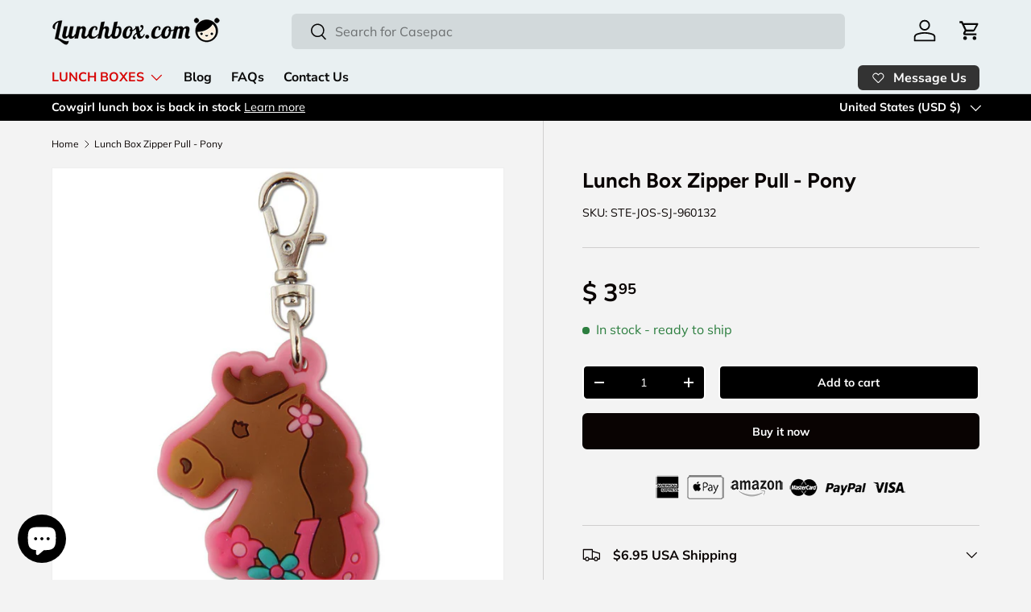

--- FILE ---
content_type: text/css
request_url: https://www.lunchbox.com/cdn/shop/t/81/assets/product-inventory.css?v=60700778867257325721728344574
body_size: -629
content:
.product-inventory__indicator {
  display: block;
  position: relative;
  height: 5px;
  margin-top: 8px;
  border-radius: 3px;
  background-color: rgba(var(--text-color)/0.1);
}

.product-inventory__indicator span {
  position: absolute;
  top: 0;
  bottom: 0;
  left: 0;
  height: 100%;
  transition: width 0.3s cubic-bezier(0, 0.14, 0.19, 1), background-color 0.3s;
  border-radius: inherit;
  background-color: currentColor;
}

.product-inventory__urgency p {
  display: inline;
}

--- FILE ---
content_type: text/javascript; charset=utf-8
request_url: https://www.lunchbox.com/products/lunch-box-zipper-pull-pony.js
body_size: 547
content:
{"id":6042284485,"title":"Lunch Box Zipper Pull - Pony","handle":"lunch-box-zipper-pull-pony","description":"\u003cp\u003eOur beautiful Pony zipper pull makes giving your lunch box a personal touch even more fun. Will also work as a backpack or bag charm.\u003c\/p\u003e\n\u003cdiv class=\"gt-accordion\"\u003e\n\u003ch4\u003eFeatures\u003c\/h4\u003e\n\u003cdiv\u003e\n\u003cul\u003e\n\u003cli\u003eSoft flexible construction\u003c\/li\u003e\n\u003cli\u003eRugged and made for everyday use\u003c\/li\u003e\n\u003cli\u003eLobster claw clip\u003c\/li\u003e\n\u003cli\u003ePerfect bag or coat charm\u003c\/li\u003e\n\u003c\/ul\u003e\n\u003c\/div\u003e\n\u003ch4\u003eMeasurements\u003c\/h4\u003e\n\u003cdiv\u003e\n\u003cul\u003e\n\u003cli\u003eMeasures about 1\" X 1.5\" in size (without clip)\u003c\/li\u003e\n\u003cli\u003eShipping weight: 1 lb.\u003c\/li\u003e\n\u003c\/ul\u003e\n\u003c\/div\u003e\n\u003c\/div\u003e","published_at":"2015-03-31T19:31:00-07:00","created_at":"2016-08-03T20:59:47-07:00","vendor":"Stephen Joseph","type":"Lunch Box Accessory","tags":["My Little Pony"],"price":395,"price_min":395,"price_max":395,"available":true,"price_varies":false,"compare_at_price":null,"compare_at_price_min":0,"compare_at_price_max":0,"compare_at_price_varies":false,"variants":[{"id":19513403013,"title":"Default Title","option1":"Default Title","option2":null,"option3":null,"sku":"STE-JOS-SJ-960132","requires_shipping":true,"taxable":true,"featured_image":null,"available":true,"name":"Lunch Box Zipper Pull - Pony","public_title":null,"options":["Default Title"],"price":395,"weight":454,"compare_at_price":null,"inventory_quantity":3,"inventory_management":"shopify","inventory_policy":"deny","barcode":"0794866910329","requires_selling_plan":false,"selling_plan_allocations":[]}],"images":["\/\/cdn.shopify.com\/s\/files\/1\/0704\/7309\/products\/pony-lunch-box-zipper-pull.jpg?v=1470283376"],"featured_image":"\/\/cdn.shopify.com\/s\/files\/1\/0704\/7309\/products\/pony-lunch-box-zipper-pull.jpg?v=1470283376","options":[{"name":"Title","position":1,"values":["Default Title"]}],"url":"\/products\/lunch-box-zipper-pull-pony","media":[{"alt":"Pony Lunch Box Zipper Pull","id":168502558765,"position":1,"preview_image":{"aspect_ratio":1.0,"height":1000,"width":1000,"src":"https:\/\/cdn.shopify.com\/s\/files\/1\/0704\/7309\/products\/pony-lunch-box-zipper-pull.jpg?v=1470283376"},"aspect_ratio":1.0,"height":1000,"media_type":"image","src":"https:\/\/cdn.shopify.com\/s\/files\/1\/0704\/7309\/products\/pony-lunch-box-zipper-pull.jpg?v=1470283376","width":1000}],"requires_selling_plan":false,"selling_plan_groups":[]}